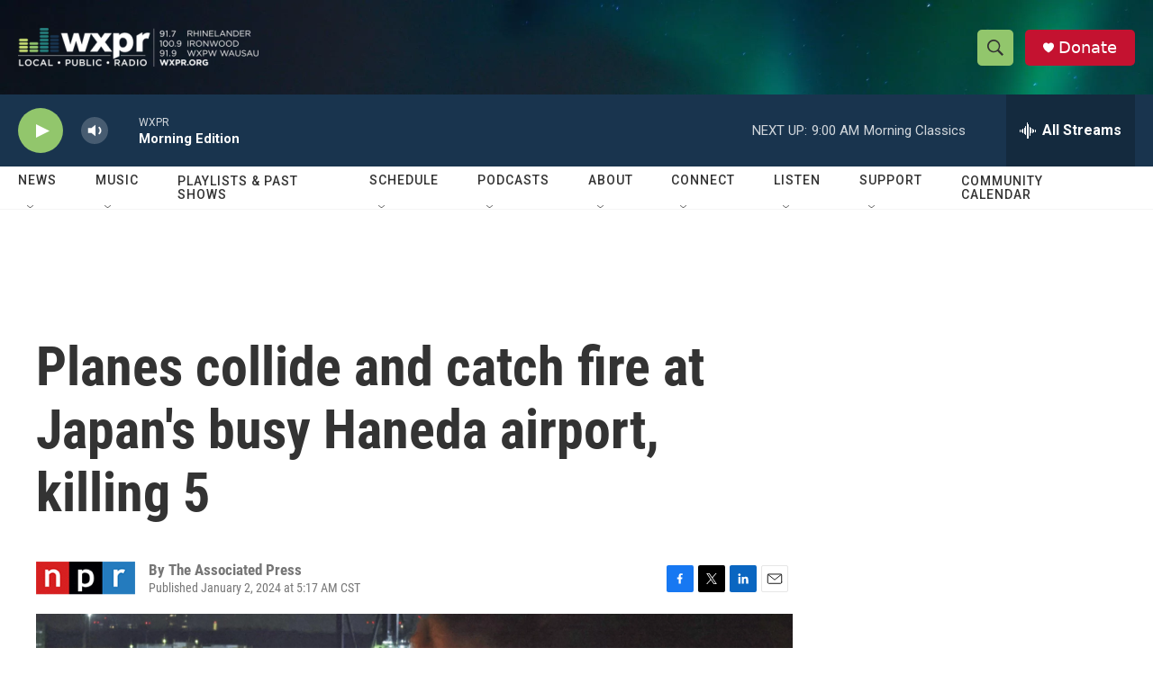

--- FILE ---
content_type: text/html; charset=utf-8
request_url: https://www.google.com/recaptcha/api2/aframe
body_size: 184
content:
<!DOCTYPE HTML><html><head><meta http-equiv="content-type" content="text/html; charset=UTF-8"></head><body><script nonce="BJzTeX7G-bbUi5EWFMgUjQ">/** Anti-fraud and anti-abuse applications only. See google.com/recaptcha */ try{var clients={'sodar':'https://pagead2.googlesyndication.com/pagead/sodar?'};window.addEventListener("message",function(a){try{if(a.source===window.parent){var b=JSON.parse(a.data);var c=clients[b['id']];if(c){var d=document.createElement('img');d.src=c+b['params']+'&rc='+(localStorage.getItem("rc::a")?sessionStorage.getItem("rc::b"):"");window.document.body.appendChild(d);sessionStorage.setItem("rc::e",parseInt(sessionStorage.getItem("rc::e")||0)+1);localStorage.setItem("rc::h",'1766572855677');}}}catch(b){}});window.parent.postMessage("_grecaptcha_ready", "*");}catch(b){}</script></body></html>